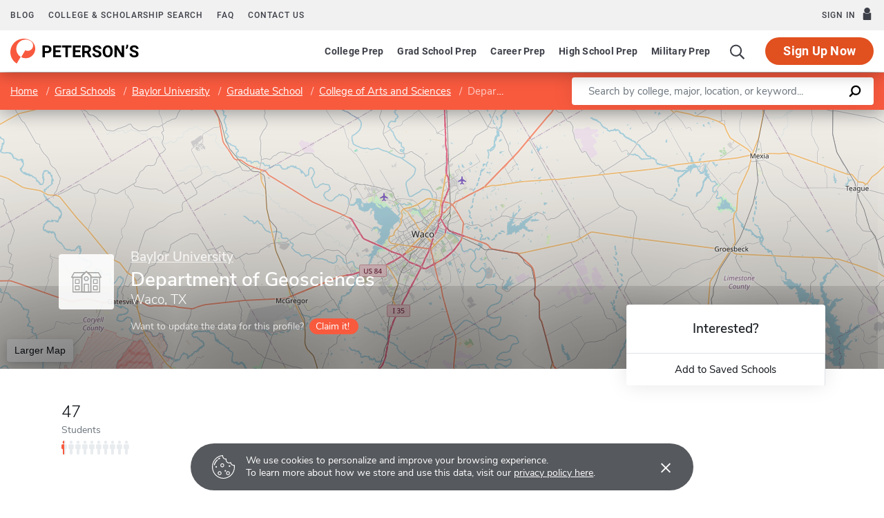

--- FILE ---
content_type: text/html; charset=UTF-8
request_url: https://www.petersons.com/graduate-schools/baylor-university-college-of-arts-and-sciences-department-of-geology-000_10039392.aspx
body_size: 18269
content:
<!doctype html>
<html lang="en" dir="ltr">
<head>
        <meta charset="utf-8">
    <meta http-equiv="X-UA-Compatible" content="IE=edge">
    <meta name="viewport" content="width=device-width, initial-scale=1, maximum-scale=1">
    <meta name="description" content="Department of Geosciences at Baylor University
 provides on-going educational opportunities to those students seeking advanced degrees.
">
    <meta name="csrf-token" content="O26a02v7Nd2oo6zXKk19rrGEIm7IHfH0twWnp2od">

    <!-- Start SmartBanner configuration -->
    <meta name="smartbanner:title" content="Peterson's Test Prep">
    <meta name="smartbanner:author" content="Peterson's LLC">
    <meta name="smartbanner:price" content="FREE">
    <meta name="smartbanner:price-suffix-apple" content=" - On the App Store">
    <meta name="smartbanner:price-suffix-google" content=" - In Google Play">
    <meta name="smartbanner:icon-apple" content="/new/images/logo-pcom-compact.svg">
    <meta name="smartbanner:icon-google" content="/new/images/logo-pcom-compact.svg">
    <meta name="smartbanner:button" content="View">
    <meta name="smartbanner:button-url-apple" content="https://apps.apple.com/us/app/petersons-test-prep/id1547771930">
    <meta name="smartbanner:button-url-google" content="https://play.google.com/store/apps/details?id=com.petersons.testprep">
    <meta name="smartbanner:enabled-platforms" content="android,ios">
    <meta name="smartbanner:close-label" content="Close this banner">
    <meta name="smartbanner:disable-positioning" content="true">
    <!-- End SmartBanner configuration -->

    <title>Department of Geosciences - Baylor University - Graduate Programs and Degrees
</title>
            <link rel="canonical" href="https://www.petersons.com/graduate-schools/baylor-university-college-of-arts-and-sciences-department-of-geology-000_10039392.aspx">
        <link rel="apple-touch-icon" sizes="180x180" href="https://dist.petersons.com/images/apple-touch-icon.png">
<link rel="icon" type="image/png" sizes="32x32" href="https://dist.petersons.com/images/favicon-32x32.png">
<link rel="icon" type="image/png" sizes="16x16" href="https://dist.petersons.com/images/favicon-16x16.png">
<link rel="manifest" href="/site.webmanifest">
<link rel="mask-icon" href="https://dist.petersons.com/images/safari-pinned-tab.svg" color="#f85a3e">
<meta name="msapplication-TileColor" content="#ffffff">
<meta name="theme-color" content="#f85a3e">
    <!-- Twitter -->
<meta name="twitter:card" content="summary_large_image">
<meta name="twitter:site" content="@Petersons">
<meta name="twitter:creator" content="@Petersons">
<meta name="twitter:title" content="
        Department of Geosciences - Baylor University - Graduate Programs and Degrees
        ">
<meta name="twitter:description" content="
        Department of Geosciences at Baylor University
     provides on-going educational opportunities to those students seeking advanced degrees.
    ">
<meta name="twitter:image" content="https://www.petersons.com/petersons-twitter.png">

<!-- Facebook -->
<meta property="og:url" content="https://petersons.com">
<meta property="og:title" content="
        Department of Geosciences - Baylor University - Graduate Programs and Degrees
        ">
<meta property="og:description" content="
        Department of Geosciences at Baylor University
     provides on-going educational opportunities to those students seeking advanced degrees.
    ">
<meta property="og:type" content="website">
<meta property="og:image" content="https://www.petersons.com/petersons-facebook.png">
<meta property="og:image:type" content="image/png">
<meta property="og:image:width" content="1200">
<meta property="og:image:height" content="630">
    
    <link rel="stylesheet" href="/css/app.css?id=ef9a2004f063258e84badbade4f271bc">

<!-- Fonts  -->
<link rel="preload" as="font" href="https://dist.petersons.com/fonts/fontello/fonts/fontello.woff2" type="font/woff2" crossorigin="anonymous">
<link rel="stylesheet" href="https://dist.petersons.com/fonts/fontello/css/fontello.min.css" media="print" onload="this.media='all'">

<!-- SmartBanner -->
<link rel="stylesheet" href="https://dist.petersons.com/css/smartbanner.min.css" media="print" onload="this.media='all'">
    <link rel="stylesheet" href="/css/leaflet.css?id=0d670b2a6ceb92f2738dfdb5acb722b2" />
    <!-- Google Tag Manager -->
<script>(function(w,d,s,l,i){w[l]=w[l]||[];w[l].push({'gtm.start':
new Date().getTime(),event:'gtm.js'});var f=d.getElementsByTagName(s)[0],
j=d.createElement(s),dl=l!='dataLayer'?'&l='+l:'';j.async=true;j.src=
'https://www.googletagmanager.com/gtm.js?id='+i+dl;f.parentNode.insertBefore(j,f);
})(window,document,'script','dataLayer','GTM-5LVGLH7');</script>
<!-- End Google Tag Manager -->
    <!-- Global JS -->
    <!-- Global -->
<script defer src="/new/app.js?id=8fdd183f1412d7b33c633d6f38cea31a"></script>

<!-- App -->
<script defer src="/js/jquery-old.js?id=c92ccab9e1322ad35536c612f3dc4bdd"></script>

<!-- SmartBanner -->
<script defer src="https://dist.petersons.com/js/smartbanner.min.js"></script>

<!-- Bing -->
<script defer>(function(w,d,t,r,u){var f,n,i;w[u]=w[u]||[],f=function(){var o={ti:"56334870"};o.q=w[u];if(w.UET){w[u]=new w.UET(o) || []};w[u].push("pageLoad");},n=d.createElement(t),n.src=r,n.async=1,n.onload=n.onreadystatechange=function(){var s=this.readyState;s&&s!=="loaded"&&s!=="complete"||(f(),n.onload=n.onreadystatechange=null)},i=d.getElementsByTagName(t)[0],i.parentNode.insertBefore(n,i)})(window,document,"script","//bat.bing.com/bat.js","uetq");</script>
    <!-- Page specific JS -->
    <script defer src="/js/leaflet.js?id=4eaa81e6e27a89ed2410a7c39048a397"></script>
<script defer src="/js/leaflet-providers.js?id=477405d84403038128c65c188a6b9d35"></script>
</head>
<body class="body-profile w-100">
<script>
    if (window.navigator.userAgent.match(/MSIE|Trident/) !== null) {
        document.body.classList.add('is-ie');
    }
</script>

<div class="ie-notice" style="display: none;">
    <div class="ie-notice__main">
        <h1>You seem to be using an unsupported browser</h1>
        <p>To get the best user experience please use a supported browser.<br>Here are a few we recommend:</p>
        <div class="ie-notice__links">
            <a class="ie-notice__link" href="https://www.google.com/chrome"><img src="[data-uri]" alt="">Chrome</a>
            <a class="ie-notice__link" href="https://www.microsoft.com/en-us/edge"><img src="[data-uri]" alt="">Edge</a>
            <a class="ie-notice__link" href="https://www.mozilla.org/en-US/firefox/new/"><img src="[data-uri]">Firefox</a>
        </div>
    </div>
</div>

<style>
.ie-notice{width:100%;height:100%;align-items:center;justify-content:center;z-index:99999;position:absolute;top:0;right:0;bottom:0;left:0;background-color:#fff;text-align:center;font-family:sans-serif;display:none}.is-ie .ie-notice{display:flex!important;}.ie-notice h1{margin-bottom:1rem;line-height:1;font-size:32px}.ie-notice p{margin:0}.ie-notice__main{max-width:600px;padding:2rem}.ie-notice__links{display:flex;justify-content:center}.ie-notice__link{padding:2rem;display:flex;flex-direction:column;justify-content:center;text-align:center;color:#333}.ie-notice__link:hover{text-decoration:underline}.ie-notice__link img{width:48px;height:48px;margin-bottom:.5rem}
</style>
<noscript><iframe src="https://www.googletagmanager.com/ns.html?id=GTM-5LVGLH7" height="0" width="0" style="display:none;visibility:hidden"></iframe></noscript>

<!-- Sponsor question information -->
<input type="hidden" name="sponsor_id" id="sponsor_id" value="1" />
<input type="hidden" name="sponsor_question_id" id="sponsor_question_id" value="1" />
<input type="hidden" name="sponsor_question_text" id="sponsor_question_text" value="I&#039;d like to be recruited to play sports in college" />

<div id="app" class="app">
    <!-- Header -->
            <div id="header">
    <the-header
        facebook-url="https://www.petersons.com/auth/facebook/redirect"
        google-url="https://www.petersons.com/auth/google/redirect"
        apple-url="https://www.petersons.com/auth/apple/redirect"
    ></the-header>
</div>

<cookie-banner></cookie-banner>
        
    <!-- Main content -->
    <main id="content" role="main">
        <school-profile inline-template school-type="grad">
    <article class="profile school grad">
        <input id="profInstID" type="hidden" value="10039392" /><!-- hidden field needed for overview link tracking -->
        <div class="profile-search-wrapper d-flex align-items-center justify-content-between flex-column flex-md-row px-xl-0">
            <!-- Breadcrumb -->
            <nav aria-label="breadcrumb">
                <ol class="breadcrumb flex-nowrap mb-0 p-2 py-md-3 px-md-2 px-md-3 px-xl-5 rounded-0">
                    <li class="breadcrumb-item d-inline"><a href="/" class="text-white text-underline">Home</a></li>
                    <li class="breadcrumb-item d-inline"><a href="/graduate-schools.aspx" class="text-white text-underline">Grad Schools</a></li>
                    <li class="breadcrumb-item back-to-search"><span class="text-white text-underline">Search Results</span></li>
                                        <li class="breadcrumb-item d-inline"><a href="/graduate-schools/baylor-university-000_10032307.aspx" class="text-white text-underline">Baylor University</a></li>
                                        <li class="breadcrumb-item d-inline"><a href="/graduate-schools/baylor-university-graduate-school-000_10050818.aspx" class="text-white text-underline">Graduate School</a></li>
                                                            <li class="breadcrumb-item d-inline"><a href="/graduate-schools/baylor-university-college-of-arts-and-sciences-000_10050819.aspx" class="text-white text-underline">College of Arts and Sciences</a></li>
                                                            <li class="breadcrumb-item d-inline active" aria-current="page">Department of Geosciences</li>
                </ol>
            </nav>

            <form method="GET" action="/search/grad" class="needs-validation d-flex px-md-3 px-xl-5" novalidate>
                <div class="input-group input-group-lg w-100 px-0 flakh" role="search">
                    <label for="q" class="sr-only">Enter a keyword</label>
                    <input type="text" name="q" class="form-control keyword p-2 py-md-2 px-md-4 border-0 rounded-left" placeholder="Search by college, major, location, or keyword..." autocomplete="off"
                        aria-labelby="College, major, location, or keyword..." required>
                    <div class="input-group-append bg-white rounded-right">
                        <button type="submit" class="d-flex align-items-center btn btn-link py-0 px-3">
                            <svg width="20" height="20" viewBox="0 0 24 24" xmlns="http://www.w3.org/2000/svg">
                                <g id="search">
                                    <path
                                        d="M13.5 2C8.8 2 5 5.8 5 10.5c0 1.8.5 3.4 1.5 4.8L2.7 19c-.6.6-1.1 1.7-.3 2.5.9.9 1.9.4 2.5-.3l3.7-3.7c1.4.9 3 1.5 4.8 1.5 4.7 0 8.5-3.8 8.5-8.5C22 5.8 18.2 2 13.5 2zm0 14.4c-3.2 0-5.8-2.6-5.8-5.8s2.6-5.8 5.8-5.8 5.8 2.6 5.8 5.8-2.6 5.8-5.8 5.8z">
                                    </path>
                                </g>
                            </svg>
                        </button>
                    </div>
                </div>
            </form>
        </div>
                                        <header class="position-relative">
        <div class="position-relative" style="overflow:hidden">
    <div class="overlay"></div>
    <div class="container">
        <div class="row">
            <a class="position-absolute p-1 py-md-2 px-md-3 btn btn-white btn-sm back-to-search"><span class="d-none d-md-inline-block position-relative mr-1">←</span>Back to Results</a>
            <div class="position-absolute col-lg-6 col-xl-5 d-flex profile-title">
                <div class="profile-title--logo mr-4 bg-white rounded default" style="margin-top:0.4375rem"><img src="/images/default-logo.svg" class="w-75 h-75 p-1 p-md-2" alt="logo"></div>                <div>
                                        <a href="/graduate-schools/baylor-university-000_10032307.aspx" class="d-block mb-2 text-white h5 text-underline" style="opacity:.8">Baylor University</a>
                                        <h1 class="mb-1 pr-3 pl-0 h3 text-white" style="line-height: 1;">Department of Geosciences</h1>
                    <p class="mb-0 h5 text-white">
                        Waco, TX                    </p>
                                        <div class="claim-wrapper d-none d-md-flex align-items-center mt-3" style="z-index:99999">
                        <span class="text-white" style="opacity:.8">Want to update the data for this profile?</span>
                        <a href="mailto:interactivemarketing@petersons.com?subject=I%20want%20to%20claim Department of Geosciences at Baylor University%20(10039392)" class="d-flex align-items-center btn btn-primary btn-sm ml-2 py-0 px-2" style="padding-right:0.750rem!important"><i class="icon-flag text-white" style="font-size:16px"></i>Claim it!</a>
                    </div>
                                    </div>
            </div>
        </div>
    </div>

    <school-profile-map target="mapLg" lat="31.54" long="-97.11">
                <a href="https://www.google.com/maps/search/Department of Geosciences Waco TX United States" target="_blank" rel="noopener" class="btn btn-white">Larger Map</a>
            </school-profile-map></div>
<div class="claim-wrapper d-flex d-md-none align-items-center justify-content-center py-2 bg-light">
    
    <span>Want to update the data for this profile?</span>
    <a href="mailto:interactivemarketing@petersons.com?subject=I%20want%20to%20claim Department of Geosciences at Baylor University%20(10039392)" class="d-flex align-items-center btn btn-primary btn-sm ml-2 py-0 px-2" style="padding-right:0.750rem!important"><i class="icon-flag text-white" style="font-size:16px"></i>Claim it!</a>
</div>
        <div class="container position-relative header-facts my-4 my-lg-5">
    <div class="row align-items-end justify-content-between no-gutters">
        <div class="col-lg-9">
            <div class="row align-items-md-center">
                                <a href="#student-body" class="smooth col-auto col-md-20 col-lg-auto mx-lg-1 text-dark">
                    <div class="header-facts--value mb-0 h4">
                        47
                    </div>
                    <small class="header-facts--label">
                        Students
                    </small>
                    <div class="student-rating mt-1 d-none d-md-block">
                        <span style="width: 4%;"></span>
                    </div>
                </a>
                
                            </div>
        </div><!-- Need to figure out why this added div makes it work--shouldn't be there-->
        <div class="col-lg-3 position-absolute header-facts--more-info bg-white flakh rounded" :class="'header-facts--with-adjusted-position'">
            <div class="h5 mt-4 mb-0 text-center">Interested?</div>
            <br>
            <div class="userNaviagation row no-gutters border-top school-actions">
                <div id="saveSchool" class="col-md py-1 border-right">
                    <a id="saveSchoolButton" @click="saveSubmit('10039392', 'saveSchoolButton')"
                            class="save btn btn-link w-100 d-flex align-items-center justify-content-center"
                            style=""
                            >
                        <i class="icon-star" style="color:#adb5bd"></i>Add to Saved Schools
                        <!-- Loading -->
                        <div class="spinner position-absolute w-100 p-1 bg-white">
    <svg version="1.1" id="Layer_1" xmlns="http://www.w3.org/2000/svg" xmlns:xlink="http://www.w3.org/1999/xlink" x="0px" y="0px" width="24px" height="30px" viewBox="0 0 24 30" style="enable-background:new 0 0 50 50;" xml:space="preserve">
      <rect x="0" y="10" width="4" height="10" fill="#333" opacity="0.2">
        <animate attributeName="opacity" attributeType="XML" values="0.2; 1; .2" begin="0s" dur="0.6s" repeatCount="indefinite" />
        <animate attributeName="height" attributeType="XML" values="10; 20; 10" begin="0s" dur="0.6s" repeatCount="indefinite" />
        <animate attributeName="y" attributeType="XML" values="10; 5; 10" begin="0s" dur="0.6s" repeatCount="indefinite" />
      </rect>
      <rect x="8" y="10" width="4" height="10" fill="#333"  opacity="0.2">
        <animate attributeName="opacity" attributeType="XML" values="0.2; 1; .2" begin="0.15s" dur="0.6s" repeatCount="indefinite" />
        <animate attributeName="height" attributeType="XML" values="10; 20; 10" begin="0.15s" dur="0.6s" repeatCount="indefinite" />
        <animate attributeName="y" attributeType="XML" values="10; 5; 10" begin="0.15s" dur="0.6s" repeatCount="indefinite" />
      </rect>
      <rect x="16" y="10" width="4" height="10" fill="#333"  opacity="0.2">
        <animate attributeName="opacity" attributeType="XML" values="0.2; 1; .2" begin="0.3s" dur="0.6s" repeatCount="indefinite" />
        <animate attributeName="height" attributeType="XML" values="10; 20; 10" begin="0.3s" dur="0.6s" repeatCount="indefinite" />
        <animate attributeName="y" attributeType="XML" values="10; 5; 10" begin="0.3s" dur="0.6s" repeatCount="indefinite" />
      </rect>
    </svg>
</div>
                    </a>
                </div>
            </div>
</div>
</div>
</div>

<!-- Mobile save and share -->
<div class="mobile-save-share container d-lg-none mb-3 school-actions position-relative" style="z-index:9">
    <div class="row no-gutters mt-3">
        <div class="col-12 py-2">
            <a id="saveSchoolButtonMobileTop" @click="saveSubmit('10039392', 'saveSchoolButtonMobileTop')"
                    class="position-relative save btn btn-light w-100 d-flex align-items-center justify-content-center"
                    style=""
                    >
                <i class="icon-star" style="color:#adb5bd"></i>Add to Saved Schools
                <!-- Loading -->
                <div class="spinner position-absolute w-100 p-1 bg-white">
    <svg version="1.1" id="Layer_1" xmlns="http://www.w3.org/2000/svg" xmlns:xlink="http://www.w3.org/1999/xlink" x="0px" y="0px" width="24px" height="30px" viewBox="0 0 24 30" style="enable-background:new 0 0 50 50;" xml:space="preserve">
      <rect x="0" y="10" width="4" height="10" fill="#333" opacity="0.2">
        <animate attributeName="opacity" attributeType="XML" values="0.2; 1; .2" begin="0s" dur="0.6s" repeatCount="indefinite" />
        <animate attributeName="height" attributeType="XML" values="10; 20; 10" begin="0s" dur="0.6s" repeatCount="indefinite" />
        <animate attributeName="y" attributeType="XML" values="10; 5; 10" begin="0s" dur="0.6s" repeatCount="indefinite" />
      </rect>
      <rect x="8" y="10" width="4" height="10" fill="#333"  opacity="0.2">
        <animate attributeName="opacity" attributeType="XML" values="0.2; 1; .2" begin="0.15s" dur="0.6s" repeatCount="indefinite" />
        <animate attributeName="height" attributeType="XML" values="10; 20; 10" begin="0.15s" dur="0.6s" repeatCount="indefinite" />
        <animate attributeName="y" attributeType="XML" values="10; 5; 10" begin="0.15s" dur="0.6s" repeatCount="indefinite" />
      </rect>
      <rect x="16" y="10" width="4" height="10" fill="#333"  opacity="0.2">
        <animate attributeName="opacity" attributeType="XML" values="0.2; 1; .2" begin="0.3s" dur="0.6s" repeatCount="indefinite" />
        <animate attributeName="height" attributeType="XML" values="10; 20; 10" begin="0.3s" dur="0.6s" repeatCount="indefinite" />
        <animate attributeName="y" attributeType="XML" values="10; 5; 10" begin="0.3s" dur="0.6s" repeatCount="indefinite" />
      </rect>
    </svg>
</div>
            </a>
        </div>
    </div>
</div>
    </header>
                                                            <div class="container profile--main mt-3 mt-md-5 mt-lg-7 pb-lg-6"><!-- start of our main content wrapper - closed in school.blade.php -->
    <div class="row no-gutters justify-content-end">
        <div id="profileNavWrapper" class="sticky-top col-lg-3 px-0 pr-lg-5 align-self-start bg-white">
            <nav id="profileNav" class="nav flex-nowrap flex-lg-wrap flex-lg-column">
                <a class="nav-link smooth d-block" href="#overview">Overview</a>
                
                                    <a class="nav-link smooth d-block" href="#degrees-awards">Degrees & Awards</a>
                
                                    <a class="nav-link smooth d-block" href="#admissions">Admissions</a>
                
                                    <a class="nav-link smooth d-block" href="#tuition">Tuition & Fees</a>
                
                                    <a class="nav-link smooth d-block" href="#student-body">Student Body</a>
                
                                    <a class="nav-link smooth d-block" href="#faculty">Faculty</a>
                
                                    <a class="nav-link smooth d-block" href="#research">Research</a>
                
                                    <a class="nav-link smooth d-block" href="#location">Location & Contact</a>
                
                
                                    <a class="nav-link smooth d-block" href="#nearby-schools">Other Schools of Interest</a>
                            </nav>

        </div>
                                            <div class="col-lg-9 p-0 profile-content"><!-- start col-9 profile content wrapper -->                <section id="overview">
      <div class="position-relative mb-3 py-md-2 px-3 px-md-5 flakh rounded" style="overflow:hidden">
        <h2 class="d-inline-block mb-3 py-3 py-md-4">Overview</h2>

        <!-- Premium Profile Overview -->
        <div class="mb-5 read-more">
            <p class="mb-5">Department of Geosciences / Department of Geosciences is located in Waco, TX.</p>          </div>
      </div>
    </section>
                                                                                                                        <section id="degrees-awards">
  <div class="position-relative my-3 py-md-2 pb-4 px-3 px-md-5 flakh rounded" style="overflow:hidden">
    <h2 class="d-inline-block mb-2 mb-md-3 py-4">Degrees & Awards</h2>
        <div class="row align-items-center justify-content-between no-gutters pb-5 pb-md-5 border-bottom">
        <div class="col-12">
            <h3 class="d-block mb-4 h5">Degrees Offered</h3>
        </div>

        <div class="table-responsive">
            <table class="table table-borderless mb-0">
                <thead class="bg-light">
                <tr>
                    <th scope="col" class="w-50">Degree</th>
                                                        </tr>
                </thead>

                <tbody>
                                <tr>
                    <td>
                        Master of Science (MS)
                    </td>
                    <td>
                                        </td>
                    <td>
                                        </td>
                </tr>
                                <tr>
                    <td>
                        Doctor of Philosophy (PhD)
                    </td>
                    <td>
                                        </td>
                    <td>
                                        </td>
                </tr>
                                </tbody>
            </table>
        </div>
    </div>
    
        <div class="row align-items-center justify-content-between no-gutters mt-5 pb-5 mt-md-5 pb-md-5 border-bottom">
        <div class="col-12">
            <h3 class="d-block mb-4 h5">Degrees Awarded</h3>
        </div>

        <div class="table-responsive">
            <table class="table table-borderless mb-0">
              <thead class="bg-light">
              <tr>
                  <th scope="col" class="w-50">Degree</th>
                  <th scope="col" class="w-50">Number Awarded</th>
              </tr>
              </thead>

                <tbody>
                                        <tr>
                        <td>Master's Degrees</td>
                        <td>
                            5
                        </td>
                    </tr>
                                                            <tr>
                        <td>Doctoral Degrees</td>
                        <td>4</td>
                    </tr>
                                                                            </tbody>

            </table>
        </div>
    </div>
    
        <div class="row align-items-center justify-content-between no-gutters mt-5 pb-5 mt-md-5 pb-md-5 border-bottom">
        <div class="col-12">
            <h3 class="d-block mb-4 h5">Earning Your Degree</h3>
        </div>

        <div class="table-responsive">
            <table class="table table-borderless mb-0">
                <tbody>
                                <tr>
                    <td class="px-0">Part-time study available?</td>
                    <td class="px-0 text-center">
                        <span style='opacity:.5'>No</span>
                    </td>
                </tr>
                                                <tr>
                    <td class="px-0">Evening/weekend programs available?</td>
                    <td class="px-0 text-center">
                        <span style='opacity:.5'>No</span>
                    </td>
                </tr>
                                                <tr>
                    <td class="px-0">Distance learning programs available?</td>
                    <td class="px-0 text-center">
                        <span style='opacity:.5'>No</span>
                    </td>
                </tr>
                                                                <tr>
                    <td class="px-0">Terminal master's degree available?</td>
                    <td class="px-0 text-center">
                        <span style='opacity:.5'>No</span>
                    </td>
                </tr>
                                </tbody>
            </table>
        </div>
    </div>
            <div class="row align-items-center justify-content-between no-gutters mt-5 pb-5 mt-md-5 pb-md-5">
        <div class="col-12">
            <h3 class="d-block mb-4 h5">Degree Requirements</h3>
        </div>
        <div class="table-responsive">
            <table class="table table-borderless mb-0">
              <thead class="bg-light">
              <tr>
                  <th scope="col" class="w-50">Degree</th>
                  <th scope="col" class="w-50">Requirement</th>
              </tr>
              </thead>
                <tbody>
                                <tr>
                    <td>Master's Degrees</td>
                    <td>
                                            Entrance Exam GRE General Test <br/>
                    
                    
                                            Comp Exam Required <br/>
                    
                                            Thesis Required <br/>
                    
                                            Preliminary exam, thesis proposal, thesis defense
                                        </td>
                </tr>
                                                <tr>
                    <td>Doctoral Degrees</td>
                    <td>
                                            Entrance Exam GRE General Test <br/>
                    
                    
                                            Comp Exam Required <br/>
                    
                                            Thesis Required <br/>
                    
                                            Preliminary exam, dissertation proposal, dissertation defense
                                        </td>
                </tr>
                                                                </tbody>
            </table>
        </div>
    </div>
      </div>
</section>
                                                            <section id="admissions">
      <div class="my-3 py-md-2 pr-md-5 pl-md-5 px-3 px-md-5 flakh rounded">
        <h2 class="d-inline-block mb-3 py-4">Admissions</h2>
    
    <div class="row align-items-center justify-content-between">
        <div class="col-md-7">
            <div class="d-flex align-items-center mb-4 icon-heading">
            <!--<img class="mr-2" src="/images/university.svg" alt="University icon">-->
                <h3 class="mb-0 h5">Acceptance Rate</h3>
            </div>
            <div class="row">
                                    <div class="col-4">
                        <div class="profile--main--fact-value h2">
                            56
                        </div>

                        <small class="profile--main--fact-label">
                            Applied
                        </small>
                    </div>
                                                    <div class="col-4">
                        <div class="profile--main--fact-value h2">
                            17
                        </div>

                        <small class="profile--main--fact-label">
                            Accepted
                        </small>
                    </div>
                                                    <div class="col-4">
                        <div class="profile--main--fact-value h2">
                            12
                        </div>

                        <small class="profile--main--fact-label">
                            Enrolled
                        </small>
                    </div>
                            </div>
        </div>
        
                <div class="col-md-5 mt-4 mt-md-0 text-center text-md-right">
            <svg class="circle-chart acceptance" viewbox="0 0 33.83098862 33.83098862" width="100%"
                 height="100%" xmlns="http://www.w3.org/2000/svg">
                <circle class="circle-chart__background" stroke="#efefef" stroke-width="3" fill="none"
                        cx="16.91549431" cy="16.91549431" r="15.41549431"/>
                <circle class="circle-chart__circle" stroke="#6fcbd1" stroke-width="3"
                        stroke-dasharray="30,100" fill="none" cx="16.91549431"
                        cy="16.91549431" r="15.41549431"/>
                <text x='50%' y='50%' dy=".375em"
                      style="font-size: 9px; font-weight: 300; text-anchor: middle;">30%
                </text>
            </svg>
        </div>
            </div>

    
    <div class="row justify-content-between no-gutters mt-5 pb-5 border-bottom">
    <div class="col-12">
        <h3 class="d-block mb-4 h5">Applying</h3>
    </div>
    <div class="row">
                <div class="col-6 col-md-auto">
            <div class="profile--main--fact-value h3">
                <div class="USD"></div>
                56
            </div>

            <small class="profile--main--fact-label">
                Application Fee - Domestic
            </small>
        </div>
        
        
                <div class="col-6 col-md-auto">
            <div class="profile--main--fact-value h3">
                                    Yes
                            </div>

            <small class="profile--main--fact-label">
                Electronic <br>applications accepted?
            </small>
        </div>
        
                <div class="col-6 col-md-auto">
            <div class="profile--main--fact-value h3">
                                    Yes
                            </div>

            <small class="profile--main--fact-label">
                Applications processed <br> on a rolling basis?
            </small>
        </div>
            </div>
</div>

    
    <div class="row align-items-center justify-content-between no-gutters mt-5 pb-5 mt-md-5 pb-md-5 border-bottom">
    <div class="col-12">
        <h3 class="d-block mb-4 h5">Application Deadlines</h3>
    </div>

    <div class="table-responsive">
        <table class="table table-borderless">
            <thead class="bg-light">
            <tr>
                <th scope="col">Type</th>
                <th scope="col">Domestic</th>
                <th scope="col">International</th>
                <th scope="col">Priority date</th>
            </tr>
            </thead>

            <tbody>
                        <tr>
                <td>Fall deadline</td>

                <td>
                                            January 15th
                                    </td>

                <td>
                                            January 15th
                                    </td>

                <td>
                                            Yes
                                    </td>
            </tr>
            
                                                </tbody>
        </table>
    </div>
</div>

    
    <div class="row align-items-center justify-content-between no-gutters mt-md-4 pb-md-4 mt-md-5 pb-md-5">
      <div class="col-12">
          <h3 class="d-block mb-4 h5">Entrance Requirements</h3>
      </div>
            <div class="table-responsive">
        <table class="table table-borderless mb-0">
            <thead class="bg-light">
                <tr>
                    <th scope="col" class="w-50">Exam</th>
                    <th scope="col" class="w-50">Details</th>
                    <th></th>
                </tr>
            </thead>
            <tbody>
                            <tr>
                    <td class="align-middle">Master's Degree Exam</td>
                    <td class="align-middle">GRE General Test</td>
                    <td class="align-middle text-center">
                    <script> window.abkw = 'GRE'; </script>
                    </td>
                </tr>
                                                    <tr>
                    <td class="align-middle">Doctoral Degree Exam</td>
                    <td class="align-middle">GRE General Test</td>
                    <td class="align-middle text-center">
                    <script> window.abkw = 'GRE'; </script>
                    </td>
                </tr>
                                    <!-- NOTE: ENT_EXAM_1ST_PROF is always null as of 09 OCT 2018 -->
                        <!-- NOTE: OTHER_EXAM_1ST_PROF is always null as of 09 OCT 2018 -->
                        
            <div class="table-responsive">
        <table class="table table-borderless mt-3 mb-0">
            <h4 class="d-block mt-5 mb-1 h6">International Students</h4>
            <thead class="bg-light">
                <tr>
                    <th scope="col" class="w-50">Exam</th>
                    <th scope="col" class="w-50">Details</th>
                    <th></th>
                </tr>
            </thead>
            <tbody>
            <tr>
                <td class="align-middle">TOEFL: Required</td>
                <td class="align-middle">
                                            TOEFL Paper score: 550<br />
                                                                                    TOEFL IBT score: 80
                                    </td>
            </tr>
                                    <tr>
                <td class="align-middle">IELTS: Required</td>
                <td class="align-middle">
                                            IELTS Paper score: 6.5<br />
                                    </td>
            </tr>
                                                </tbody>
        </table>
      </div>
      
      </div>
</section>

                                                            <section id="tuition">
         <div class="my-3 py-md-2 pr-md-5 pl-md-5 px-3 px-md-5 flakh rounded">
           <h2 class="d-inline-block mb-0 pt-4">Tuition & Fees</h2>
    
    
    
    
    
    <div class="row align-items-center justify-content-between mt-4 pb-4 mt-md-5 pb-md-5">
        <div class="col-md-12">
            <div class="d-flex align-items-center mb-4 icon-heading">
                <img class="mr-2" src="/images/calculator.svg" alt="Calculator icon">
                <h3 class="mb-0 h5">Financial Support</h3>
            </div>

            <table class="table table-borderless mb-0">
                <tbody>
                                    <tr>
                        <th scope="row" class="w-50 pr-md-5">Financial award applicants must submit:</th>
                        <td class="w-50 px-0">FAFSA</td>
                    </tr>
                
                                    <tr>
                        <th scope="row" class="w-50 pr-md-5">Application deadlines for financial awards</th>
                        <td class="w-50 px-0">February 28</td>
                    </tr>
                
                                    <tr>
                        <th scope="row" class="w-50 pr-md-5">Types of financial support available</th>
                        <td class="w-50 px-0">
                            
                                                            Research Assistantships <br/>
                            
                                                            Teaching Assistantships <br/>
                            
                                                            Health Care Benefits <br/>
                            
                                                            Institutionally-sponsored Loans <br/>
                            
                                                            Scholarship and/or loans <br/>
                            
                            
                                                            Graduate Assistantships <br/>
                            
                                                            Tuition waivers for student who do not receive fellowships or assistantships <br/>
                            
                                                            Career or field-related internships <br/>
                            
                                                            Federal Work-Study <br/>
                            
                                                            Financial support for part-time students <br/>
                            
                                                    </td>
                    </tr>
                
                </tbody>
            </table>
        </div>
    </div>

      </div>
</section>
                                                            <section id="student-body">
    <div class="my-3 py-md-2 pr-md-5 pl-md-5 px-3 px-md-5 flakh rounded">
        <h2 class="d-inline-block mb-0 pt-4">Student Body</h2>
        
        <div class="row align-items-center mt-4 pb-4 mt-md-5 pb-md-5 border-bottom">
    <div class="col-md-auto mb-3 mb-lg-0">
        <div class="profile--main--fact-value h3">
                            47
                    </div>

        <small class="profile--main--fact-label">
            Total Graduate Students
        </small>
    </div>

    <div class="col-md-auto mb-3 mb-lg-0">
        <div class="profile--main--fact-value h3">
                            27%
                    </div>

        <small class="profile--main--fact-label">
            International Breakout (representing  other countries)
        </small>
    </div>
</div>

        
        <div class="row align-items-start mt-4 pb-4 mt-md-5 pb-md-5">
        <div class="col-lg-6">
        <h3 class="mb-4 h5">Race/Ethnicity</h3>
        <table class="table table-borderless">
            <tbody>
            <tr>
                <th scope="row" class="pl-0">Hispanic/Latino</th>
                <td class="text-right">
                                            4.26%
                                    </td>
            </tr>
            <tr>
                <th scope="row" class="pl-0">Black or African American</th>
                <td class="text-right">
                                            2.13%
                                    </td>
            </tr>
            <tr>
                <th scope="row" class="pl-0">White or Caucasian</th>
                <td class="text-right">
                                            63%
                                    </td>
            </tr>
            <tr>
                <th scope="row" class="pl-0">American Indian or Alaska Native</th>
                <td class="text-right">
                                            0%
                                    </td>
            </tr>
            <tr>
                <th scope="row" class="pl-0">Asian</th>
                <td class="text-right">
                                            0%
                                    </td>
            </tr>
            <tr>
                <th scope="row" class="pl-0">Native Hawaiian or Pacific Islander</th>
                <td class="text-right">
                                            0%
                                    </td>
            </tr>
            <tr>
                <th scope="row" class="pl-0">Two or more races</th>
                <td class="text-right">
                                            2.13%
                                    </td>
            </tr>
            <tr>
                <th scope="row" class="pl-0">Unknown</th>
                <td class="text-right">
                                            0%
                                    </td>
            </tr>
            </tbody>
        </table>
    </div>
    
        
        <div class="col-lg-6 text-md-center">
        <h3 class="mb-md-4 h5">Gender</h3>
        <svg class="circle-chart acceptance mt-3"
             viewbox="0 0 33.83098862 33.83098862" width="100%"
             height="100%" xmlns="http://www.w3.org/2000/svg">
            <circle class="circle-chart__background" stroke="#87C6EE"
                    stroke-width="3" fill="none"
                    cx="16.91549431" cy="16.91549431" r="15.41549431"/>
            <circle class="circle-chart__circle" stroke="#F16F91"
                    stroke-width="3"
                    stroke-dasharray="53,100" stroke-linecap="" fill="none"
                    cx="16.91549431"
                    cy="16.91549431" r="15.41549431"/>
            <text x='50%' y='50%' dy=".375em"
                  style="font-size: 8px; font-weight: 300; text-anchor: middle;">
                <!--Icon-->
            </text>
        </svg>

        <div class="key">
            <div class="justify-content-md-center"><span style="background-color: #87C6EE;"></span>
                <small class="profile--main--fact-label">Male (46%)</small>
            </div>
            <div class="justify-content-md-center"><span style="background-color: #F16F91;"></span>
                <small class="profile--main--fact-label">Female (53%)</small>
            </div>
        </div>
    </div>
    </div>

            </div>
</section>
                                                            <section id="faculty">
    <div class="my-3 py-md-2 pb-4 px-3 px-md-5 flakh rounded">
    <h2 class="d-inline-block mb-0 py-3 py-md-4">Faculty</h2>
    <div class="row align-items-center justify-content-between mt-3 pb-5">
        <div class="col-lg-4">
            <div class="row">

                                <div class="col-6">
                    <div class="profile--main--fact-value h3">
                        18
                    </div>
                    <small class="profile--main--fact-label">
                        Total faculty
                    </small>
                </div>
                
            </div>
        </div>

        <div class="col-lg-8 mt-5 mt-md-0">
            <div class="row">

                
                <div class="col-6 col-md text-center">
                    <svg class="circle-chart acceptance" viewbox="0 0 33.83098862 33.83098862" width="200" height="200" xmlns="http://www.w3.org/2000/svg">
                        <circle class="circle-chart__background" stroke="#6FCBD1" stroke-width="3" fill="none" cx="16.91549431" cy="16.91549431" r="15.41549431" />
                        <circle class="circle-chart__circle" stroke="#afe2e6" stroke-width="3" stroke-dasharray="0,100" fill="none" cx="16.91549431" cy="16.91549431" r="15.41549431" />
                        <g class="circle-chart__info">
                            <text x='50%' y='50%' dy=".375em"
                                  style="font-size: 8px; font-weight: 300; text-anchor: middle;">
                                <!--Icon-->
                            </text>
                        </g>
                    </svg>

                    <div class="key">
                        <div class="justify-content-md-center"><span style="background-color: #6FCBD1;"></span>
                            <small class="profile--main--fact-label">Full-time - 18</small>
                        </div>
                        <div class="justify-content-md-center"><span style="background-color: #afe2e6;"></span>
                            <small class="profile--main--fact-label">Part-time - 0</small>
                        </div>
                    </div>
                </div>
                
                                <div class="col-6 col-md text-center">
                    <svg class="circle-chart acceptance" viewbox="0 0 33.83098862 33.83098862" width="200" height="200" xmlns="http://www.w3.org/2000/svg">
                        <circle class="circle-chart__background" stroke="#FC889C" stroke-width="3" fill="none" cx="16.91549431" cy="16.91549431" r="15.41549431" />
                        <circle class="circle-chart__circle" stroke="#95C9EE" stroke-width="3" stroke-dasharray="94,100" fill="none" cx="16.91549431" cy="16.91549431" r="15.41549431" />
                        <g class="circle-chart__info">
                            <text x='50%' y='50%' dy=".375em"
                                  style="font-size: 8px; font-weight: 300; text-anchor: middle;">
                                <!--Icon-->
                            </text>
                        </g>
                    </svg>

                    <div class="key">
                        <div class="justify-content-md-center"><span style="background-color: #95C9EE;"></span>
                            <small class="profile--main--fact-label">Male (17)</small>
                        </div>

                        <div class="justify-content-md-center"><span style="background-color: #FC889C;"></span>
                            <small class="profile--main--fact-label">Female (1)</small>
                        </div>
                    </div>
                </div>
                            </div>
        </div>
    </div>
  </div>
</section>

                                                            <section id="research">
  <div class="my-3 py-md-2 pb-4 px-3 px-md-5 flakh rounded">
    <h2 class="d-inline-block mb-0 py-3 py-md-4">Research</h2>
    <div class="row align-items-center justify-content-between no-gutters mt-3 mb-5">
        <div class="table-responsive">
            <table class="table table-borderless mb-0">
                <tbody>
                  <tr>
                      <th scope="row" class="w-50 pr-md-5">Focus of faculty research:</th>
                      <td class="w-50 px-0">Terrestrial paleoclimatology, applied petroleum studies, applied and solid earth geophysics, hydro geoscience, high temperature geochemistry and volcanology</td>
                  </tr>

                  <tr>
                      <th scope="row" class="w-50 pr-md-5">Externally sponsored research expenditures last year:</th>
                      <td class="w-50 px-0">
                                                    <div class="USD"></div>
                                800,000
                                              </td>
                  </tr>
                </tbody>
              </table>
            </div>
          </div>
        </div>
</section>
                                                            <section id="location">
  <div class="my-3 py-md-2 px-3 pr-md-3 pl-md-5 flakh rounded">
    <div class="row">
        
        <div class="col-lg-6 pt-0 pb-3">
    <h2 class="d-inline-block mb-3 py-4">Location & Contact</h2>
    <div class="address">
        <strong class="d-block">Address</strong>
                    One Bear Place #97354<br />Waco, TX&nbsp;&nbsp;76798<br />United States
            </div>

        <div class="contact">
        <strong class="d-block mt-4">Contact</strong>
        Dr. Daniel Peppe <br />Graduate Program Director<br />Email: <a class="text-dark" href="mailto:daniel_peppe@baylor.edu">daniel_peppe@baylor.edu</a><br/>Phone: 254-710-2629 <br />Fax: 254-710-2673 <br /><br />
    </div>
    </div>

        
        <div class="col-lg-6 p-3 pr-md-4 map-wrapper">
    <school-profile-map lat="31.54" long="-97.11">
        <a href="https://www.google.com/maps/search/Department of Geosciences Waco TX United States" target="_blank" rel="noopener" class="btn btn-white">Larger Map</a>
    </school-profile-map>
</div>

            </div>
  </div>
</section>
                                                                                        
            <!-- Related Schools -->
                            <school-profile-related
                    school-type="grad"

                    lat="31.54"
                    long="-97.11"
                ></school-profile-related>
            
        </div>
        </div>
        </div><!-- end col-9 profile content wrapper -->

        <!-- Desktop sticky top -->
        <div class="fixed-top desktop-stick w-100 py-2 px-2 px-md-3 px-xl-5">
            <div class="d-flex align-items-center justify-content-between">
                <ol class="mb-0 list-unstyled">
                    <li class="breadcrumb-item d-inline"><a href="/" class="text-white text-underline">Home</a></li>
                    <li class="breadcrumb-item d-inline"><a href="/graduate-schools.aspx" class="text-white text-underline">Grad Schools</a></li>
                    <li class="breadcrumb-item back-to-search"><span class="text-white text-underline">Search Results</span></li>
                                        <li class="breadcrumb-item d-inline"><a href="/graduate-schools/baylor-university-000_10032307.aspx" class="text-white text-underline">Baylor University</a></li>
                                        <li class="breadcrumb-item d-inline"><a href="/graduate-schools/baylor-university-graduate-school-000_10050818.aspx" class="text-white text-underline">Graduate School</a></li>
                                                            <li class="breadcrumb-item d-inline"><a href="/graduate-schools/baylor-university-college-of-arts-and-sciences-000_10050819.aspx" class="text-white text-underline">College of Arts and Sciences</a></li>
                                                            <li class="breadcrumb-item d-inline active" aria-current="page">Department of Geosciences</li>
                </ol>
                <div class="d-flex align-items-center">
                    <div class="userNaviagation school-actions d-flex align-items-center">
                        <a id="saveSchoolButtonDesktopTop" @click="saveSubmit('10039392', 'saveSchoolButtonDesktopTop')"
                            class="save btn text-white w-100 d-flex align-items-center justify-content-center bg-transparent border-0"
                            style=""
                            >
                            <i class="icon-star" style="color:white"></i>Add to Saved Schools
                            <!-- Loading -->
                            <div class="spinner position-absolute w-100 p-1 bg-white">
    <svg version="1.1" id="Layer_1" xmlns="http://www.w3.org/2000/svg" xmlns:xlink="http://www.w3.org/1999/xlink" x="0px" y="0px" width="24px" height="30px" viewBox="0 0 24 30" style="enable-background:new 0 0 50 50;" xml:space="preserve">
      <rect x="0" y="10" width="4" height="10" fill="#333" opacity="0.2">
        <animate attributeName="opacity" attributeType="XML" values="0.2; 1; .2" begin="0s" dur="0.6s" repeatCount="indefinite" />
        <animate attributeName="height" attributeType="XML" values="10; 20; 10" begin="0s" dur="0.6s" repeatCount="indefinite" />
        <animate attributeName="y" attributeType="XML" values="10; 5; 10" begin="0s" dur="0.6s" repeatCount="indefinite" />
      </rect>
      <rect x="8" y="10" width="4" height="10" fill="#333"  opacity="0.2">
        <animate attributeName="opacity" attributeType="XML" values="0.2; 1; .2" begin="0.15s" dur="0.6s" repeatCount="indefinite" />
        <animate attributeName="height" attributeType="XML" values="10; 20; 10" begin="0.15s" dur="0.6s" repeatCount="indefinite" />
        <animate attributeName="y" attributeType="XML" values="10; 5; 10" begin="0.15s" dur="0.6s" repeatCount="indefinite" />
      </rect>
      <rect x="16" y="10" width="4" height="10" fill="#333"  opacity="0.2">
        <animate attributeName="opacity" attributeType="XML" values="0.2; 1; .2" begin="0.3s" dur="0.6s" repeatCount="indefinite" />
        <animate attributeName="height" attributeType="XML" values="10; 20; 10" begin="0.3s" dur="0.6s" repeatCount="indefinite" />
        <animate attributeName="y" attributeType="XML" values="10; 5; 10" begin="0.3s" dur="0.6s" repeatCount="indefinite" />
      </rect>
    </svg>
</div>
                        </a>
                    </div>
                </div>
            </div>
        </div>

        <!-- Mobile sticky top -->
        <div class="fixed-top mobile-stick d-lg-none mobile-info-top bg-white">
                        Baylor University
                    </div>
    </article>
</school-profile>

<!-- Share modal -->
<save-school></save-school>
    </main>
    
    <!-- Footer -->
            <div id="footer">
    <the-footer></the-footer>
</div>
    
    <pu-notifications></pu-notifications>
</div>
</body>
</html>
